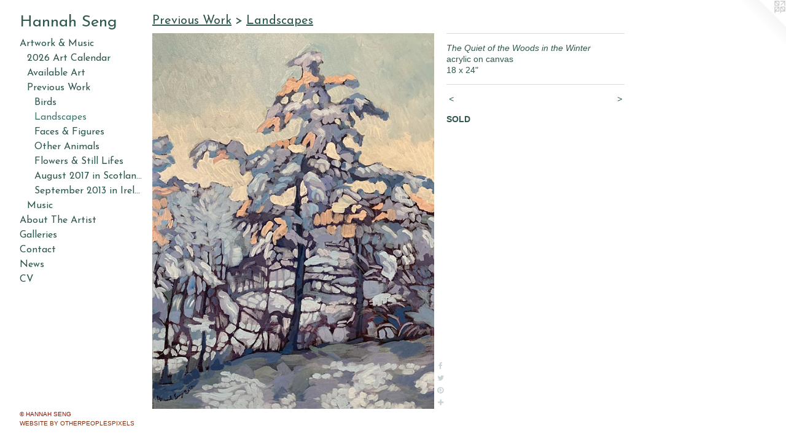

--- FILE ---
content_type: text/html;charset=utf-8
request_url: https://hannahseng.com/artwork/4951516-The%20Quiet%20of%20the%20Woods%20in%20the%20Winter.html
body_size: 3812
content:
<!doctype html><html class="no-js a-image mobile-title-align--center has-mobile-menu-icon--left has-text-next-to-media p-artwork has-page-nav l-bricks mobile-menu-align--center has-wall-text "><head><meta charset="utf-8" /><meta content="IE=edge" http-equiv="X-UA-Compatible" /><meta http-equiv="X-OPP-Site-Id" content="53171" /><meta http-equiv="X-OPP-Revision" content="6273" /><meta http-equiv="X-OPP-Locke-Environment" content="production" /><meta http-equiv="X-OPP-Locke-Release" content="v0.0.141" /><title>Hannah Seng</title><link rel="canonical" href="https://hannahseng.com/artwork/4951516-The%20Quiet%20of%20the%20Woods%20in%20the%20Winter.html" /><meta content="website" property="og:type" /><meta property="og:url" content="https://hannahseng.com/artwork/4951516-The%20Quiet%20of%20the%20Woods%20in%20the%20Winter.html" /><meta property="og:title" content="The Quiet of the Woods in the Winter" /><meta content="width=device-width, initial-scale=1" name="viewport" /><link type="text/css" rel="stylesheet" href="//cdnjs.cloudflare.com/ajax/libs/normalize/3.0.2/normalize.min.css" /><link type="text/css" rel="stylesheet" media="only all" href="//maxcdn.bootstrapcdn.com/font-awesome/4.3.0/css/font-awesome.min.css" /><link type="text/css" rel="stylesheet" media="not all and (min-device-width: 600px) and (min-device-height: 600px)" href="/release/locke/production/v0.0.141/css/small.css" /><link type="text/css" rel="stylesheet" media="only all and (min-device-width: 600px) and (min-device-height: 600px)" href="/release/locke/production/v0.0.141/css/large-bricks.css" /><link type="text/css" rel="stylesheet" media="not all and (min-device-width: 600px) and (min-device-height: 600px)" href="/r17654689800000006273/css/small-site.css" /><link type="text/css" rel="stylesheet" media="only all and (min-device-width: 600px) and (min-device-height: 600px)" href="/r17654689800000006273/css/large-site.css" /><link type="text/css" rel="stylesheet" media="only all and (min-device-width: 600px) and (min-device-height: 600px)" href="//fonts.googleapis.com/css?family=Josefin+Sans:400" /><link type="text/css" rel="stylesheet" media="not all and (min-device-width: 600px) and (min-device-height: 600px)" href="//fonts.googleapis.com/css?family=Josefin+Sans:400&amp;text=MENUHomeArtwk%20%26usicbThGalCnVSg" /><script>window.OPP = window.OPP || {};
OPP.modernMQ = 'only all';
OPP.smallMQ = 'not all and (min-device-width: 600px) and (min-device-height: 600px)';
OPP.largeMQ = 'only all and (min-device-width: 600px) and (min-device-height: 600px)';
OPP.downURI = '/x/1/7/1/53171/.down';
OPP.gracePeriodURI = '/x/1/7/1/53171/.grace_period';
OPP.imgL = function (img) {
  !window.lazySizes && img.onerror();
};
OPP.imgE = function (img) {
  img.onerror = img.onload = null;
  img.src = img.getAttribute('data-src');
  //img.srcset = img.getAttribute('data-srcset');
};</script><script src="/release/locke/production/v0.0.141/js/modernizr.js"></script><script src="/release/locke/production/v0.0.141/js/masonry.js"></script><script src="/release/locke/production/v0.0.141/js/respimage.js"></script><script src="/release/locke/production/v0.0.141/js/ls.aspectratio.js"></script><script src="/release/locke/production/v0.0.141/js/lazysizes.js"></script><script src="/release/locke/production/v0.0.141/js/large.js"></script><script src="/release/locke/production/v0.0.141/js/hammer.js"></script><script>if (!Modernizr.mq('only all')) { document.write('<link type="text/css" rel="stylesheet" href="/release/locke/production/v0.0.141/css/minimal.css">') }</script><style>.media-max-width {
  display: block;
}

@media (min-height: 4743px) {

  .media-max-width {
    max-width: 3024.0px;
  }

}

@media (max-height: 4743px) {

  .media-max-width {
    max-width: 63.75vh;
  }

}</style><meta name="p:domain_verify" content="4558f730d6545fd4df25b480318166aa"/></head><body><header id="header"><a class=" site-title" href="/home.html"><span class=" site-title-text u-break-word">Hannah Seng</span><div class=" site-title-media"></div></a><a id="mobile-menu-icon" class="mobile-menu-icon hidden--no-js hidden--large"><svg viewBox="0 0 21 17" width="21" height="17" fill="currentColor"><rect x="0" y="0" width="21" height="3" rx="0"></rect><rect x="0" y="7" width="21" height="3" rx="0"></rect><rect x="0" y="14" width="21" height="3" rx="0"></rect></svg></a></header><nav class=" hidden--large"><ul class=" site-nav"><li class="nav-item nav-home "><a class="nav-link " href="/home.html">Home</a></li><li class="nav-item expanded nav-museum "><a class="nav-link " href="/section/379907.html">Artwork &amp; Music</a><ul><li class="nav-gallery nav-item expanded "><a class="nav-link " href="/section/545061-2026%20Art%20Calendar.html">2026 Art Calendar</a></li><li class="nav-gallery nav-item expanded "><a class="nav-link " href="/section/522650-Available%20Art.html">Available Art</a></li><li class="nav-item expanded nav-museum "><a class="nav-link " href="/section/379927-Previous%20Work.html">Previous Work</a><ul><li class="nav-gallery nav-item expanded "><a class="nav-link " href="/section/473724-Birds.html">Birds</a></li><li class="nav-gallery nav-item expanded "><a class="selected nav-link " href="/section/473726-Landscapes.html">Landscapes</a></li><li class="nav-gallery nav-item expanded "><a class="nav-link " href="/section/473725-Faces%20%26%20Figures.html">Faces &amp; Figures</a></li><li class="nav-gallery nav-item expanded "><a class="nav-link " href="/section/516511-Other%20Animals.html">Other Animals</a></li><li class="nav-gallery nav-item expanded "><a class="nav-link " href="/section/473727-Flowers%20%26%20Still%20Lifes.html">Flowers &amp; Still Lifes</a></li><li class="nav-gallery nav-item expanded "><a class="nav-link " href="/section/452351-August%202017%20in%20Scotland%20Series.html">August 2017 in Scotland Series</a></li><li class="nav-gallery nav-item expanded "><a class="nav-link " href="/section/385766-September%202013%20in%20Ireland%20Series.html">September 2013 in Ireland Series</a></li></ul></li><li class="nav-item expanded nav-museum "><a class="nav-link " href="/section/437972-Music.html">Music</a><ul><li class="nav-gallery nav-item "><a class="nav-link " href="/artwork/4046238-Hannah%20Seng%3a%20Original%20%26%20Traditional%20Songs%20From%20Appalachia%20%26%20The%20British%20Isles.html">Audio</a></li><li class="nav-gallery nav-item "><a class="nav-link " href="/section/441869-Video.html">Video</a></li></ul></li></ul></li><li class="nav-flex1 nav-item "><a class="nav-link " href="/page/1-About%20The%20Artist.html">About The Artist</a></li><li class="nav-flex2 nav-item "><a class="nav-link " href="/page/2-Galleries.html">Galleries</a></li><li class="nav-item nav-contact "><a class="nav-link " href="/contact.html">Contact</a></li><li class="nav-news nav-item "><a class="nav-link " href="/news.html">News</a></li><li class="nav-item nav-flex3 "><a class="nav-link " href="/page/3-CV.html">CV</a></li></ul></nav><div class=" content"><nav class=" hidden--small" id="nav"><header><a class=" site-title" href="/home.html"><span class=" site-title-text u-break-word">Hannah Seng</span><div class=" site-title-media"></div></a></header><ul class=" site-nav"><li class="nav-item nav-home "><a class="nav-link " href="/home.html">Home</a></li><li class="nav-item expanded nav-museum "><a class="nav-link " href="/section/379907.html">Artwork &amp; Music</a><ul><li class="nav-gallery nav-item expanded "><a class="nav-link " href="/section/545061-2026%20Art%20Calendar.html">2026 Art Calendar</a></li><li class="nav-gallery nav-item expanded "><a class="nav-link " href="/section/522650-Available%20Art.html">Available Art</a></li><li class="nav-item expanded nav-museum "><a class="nav-link " href="/section/379927-Previous%20Work.html">Previous Work</a><ul><li class="nav-gallery nav-item expanded "><a class="nav-link " href="/section/473724-Birds.html">Birds</a></li><li class="nav-gallery nav-item expanded "><a class="selected nav-link " href="/section/473726-Landscapes.html">Landscapes</a></li><li class="nav-gallery nav-item expanded "><a class="nav-link " href="/section/473725-Faces%20%26%20Figures.html">Faces &amp; Figures</a></li><li class="nav-gallery nav-item expanded "><a class="nav-link " href="/section/516511-Other%20Animals.html">Other Animals</a></li><li class="nav-gallery nav-item expanded "><a class="nav-link " href="/section/473727-Flowers%20%26%20Still%20Lifes.html">Flowers &amp; Still Lifes</a></li><li class="nav-gallery nav-item expanded "><a class="nav-link " href="/section/452351-August%202017%20in%20Scotland%20Series.html">August 2017 in Scotland Series</a></li><li class="nav-gallery nav-item expanded "><a class="nav-link " href="/section/385766-September%202013%20in%20Ireland%20Series.html">September 2013 in Ireland Series</a></li></ul></li><li class="nav-item expanded nav-museum "><a class="nav-link " href="/section/437972-Music.html">Music</a><ul><li class="nav-gallery nav-item "><a class="nav-link " href="/artwork/4046238-Hannah%20Seng%3a%20Original%20%26%20Traditional%20Songs%20From%20Appalachia%20%26%20The%20British%20Isles.html">Audio</a></li><li class="nav-gallery nav-item "><a class="nav-link " href="/section/441869-Video.html">Video</a></li></ul></li></ul></li><li class="nav-flex1 nav-item "><a class="nav-link " href="/page/1-About%20The%20Artist.html">About The Artist</a></li><li class="nav-flex2 nav-item "><a class="nav-link " href="/page/2-Galleries.html">Galleries</a></li><li class="nav-item nav-contact "><a class="nav-link " href="/contact.html">Contact</a></li><li class="nav-news nav-item "><a class="nav-link " href="/news.html">News</a></li><li class="nav-item nav-flex3 "><a class="nav-link " href="/page/3-CV.html">CV</a></li></ul><footer><div class=" copyright">© HANNAH SENG</div><div class=" credit"><a href="http://otherpeoplespixels.com/ref/hannahseng.com" target="_blank">Website by OtherPeoplesPixels</a></div></footer></nav><main id="main"><a class=" logo hidden--small" href="http://otherpeoplespixels.com/ref/hannahseng.com" title="Website by OtherPeoplesPixels" target="_blank"></a><div class=" page clearfix media-max-width"><h1 class="parent-title title"><a class=" title-segment hidden--small" href="/section/379927-Previous%20Work.html">Previous Work</a><span class=" title-sep hidden--small"> &gt; </span><a class=" title-segment" href="/section/473726-Landscapes.html">Landscapes</a></h1><div class=" media-and-info"><div class=" page-media-wrapper media"><a class=" page-media u-spaceball" title="The Quiet of the Woods in the Winter" href="/artwork/4842713-The%20Long%20Slender%20Shadows.html" id="media"><img data-aspectratio="3024/4032" class="u-img " alt="The Quiet of the Woods in the Winter" src="//img-cache.oppcdn.com/fixed/53171/assets/MnAzzkPPFYAZyEmj.jpg" srcset="//img-cache.oppcdn.com/img/v1.0/s:53171/t:QkxBTksrVEVYVCtIRVJF/p:12/g:tl/o:2.5/a:50/q:90/3024x4032-MnAzzkPPFYAZyEmj.jpg/3024x4032/fd759a746e7748e0018b4770be29298d.jpg 3024w,
//img-cache.oppcdn.com/img/v1.0/s:53171/t:QkxBTksrVEVYVCtIRVJF/p:12/g:tl/o:2.5/a:50/q:90/984x4096-MnAzzkPPFYAZyEmj.jpg/984x1312/e9a7043ca35fa3a3ec7ff154c701de1d.jpg 984w,
//img-cache.oppcdn.com/img/v1.0/s:53171/t:QkxBTksrVEVYVCtIRVJF/p:12/g:tl/o:2.5/a:50/q:90/2520x1220-MnAzzkPPFYAZyEmj.jpg/915x1220/9cd4ca81d5fc8956692c85372345ae88.jpg 915w,
//img-cache.oppcdn.com/img/v1.0/s:53171/t:QkxBTksrVEVYVCtIRVJF/p:12/g:tl/o:2.5/a:50/q:90/640x4096-MnAzzkPPFYAZyEmj.jpg/640x853/acc6f3925443a1134e600f7727f248b6.jpg 640w,
//img-cache.oppcdn.com/img/v1.0/s:53171/t:QkxBTksrVEVYVCtIRVJF/p:12/g:tl/o:2.5/a:50/q:90/1640x830-MnAzzkPPFYAZyEmj.jpg/622x830/de6a445560b655da4f7968381a33b3e9.jpg 622w,
//img-cache.oppcdn.com/img/v1.0/s:53171/t:QkxBTksrVEVYVCtIRVJF/p:12/g:tl/o:2.5/a:50/q:90/1400x720-MnAzzkPPFYAZyEmj.jpg/540x720/08931144b87353e92c504a7cc0362293.jpg 540w,
//img-cache.oppcdn.com/img/v1.0/s:53171/t:QkxBTksrVEVYVCtIRVJF/p:12/g:tl/o:2.5/a:50/q:90/984x588-MnAzzkPPFYAZyEmj.jpg/441x588/b0f2b5c488ee967ede80ac545196b4a5.jpg 441w,
//img-cache.oppcdn.com/fixed/53171/assets/MnAzzkPPFYAZyEmj.jpg 360w" sizes="(max-device-width: 599px) 100vw,
(max-device-height: 599px) 100vw,
(max-width: 360px) 360px,
(max-height: 480px) 360px,
(max-width: 441px) 441px,
(max-height: 588px) 441px,
(max-width: 540px) 540px,
(max-height: 720px) 540px,
(max-width: 622px) 622px,
(max-height: 830px) 622px,
(max-width: 640px) 640px,
(max-height: 853px) 640px,
(max-width: 915px) 915px,
(max-height: 1220px) 915px,
(max-width: 984px) 984px,
(max-height: 1312px) 984px,
3024px" /></a><a class=" zoom-corner" style="display: none" id="zoom-corner"><span class=" zoom-icon fa fa-search-plus"></span></a><div class="share-buttons a2a_kit social-icons hidden--small" data-a2a-title="The Quiet of the Woods in the Winter" data-a2a-url="https://hannahseng.com/artwork/4951516-The%20Quiet%20of%20the%20Woods%20in%20the%20Winter.html"><a class="u-img-link a2a_button_facebook share-button "><span class="facebook social-icon fa-facebook fa "></span></a><a class="u-img-link share-button a2a_button_twitter "><span class="twitter fa-twitter social-icon fa "></span></a><a class="u-img-link a2a_button_pinterest share-button "><span class="fa-pinterest social-icon pinterest fa "></span></a><a target="_blank" class="u-img-link share-button a2a_dd " href="https://www.addtoany.com/share_save"><span class="social-icon share fa-plus fa "></span></a></div></div><div class=" info border-color"><div class=" wall-text border-color"><div class=" wt-item wt-title">The Quiet of the Woods in the Winter</div><div class=" wt-item wt-media">acrylic on canvas</div><div class=" wt-item wt-dimensions">18 x 24"</div></div><div class=" page-nav hidden--small border-color clearfix"><a class=" prev" id="artwork-prev" href="/artwork/4680157-Dappled%20Trails.html">&lt; <span class=" m-hover-show">previous</span></a> <a class=" next" id="artwork-next" href="/artwork/4842713-The%20Long%20Slender%20Shadows.html"><span class=" m-hover-show">next</span> &gt;</a></div></div></div><div class="description wordy t-multi-column u-columns-1 u-break-word border-color description-1 hr-before--small"><p><b>SOLD</b></p></div><div class="share-buttons a2a_kit social-icons hidden--large" data-a2a-title="The Quiet of the Woods in the Winter" data-a2a-url="https://hannahseng.com/artwork/4951516-The%20Quiet%20of%20the%20Woods%20in%20the%20Winter.html"><a class="u-img-link a2a_button_facebook share-button "><span class="facebook social-icon fa-facebook fa "></span></a><a class="u-img-link share-button a2a_button_twitter "><span class="twitter fa-twitter social-icon fa "></span></a><a class="u-img-link a2a_button_pinterest share-button "><span class="fa-pinterest social-icon pinterest fa "></span></a><a target="_blank" class="u-img-link share-button a2a_dd " href="https://www.addtoany.com/share_save"><span class="social-icon share fa-plus fa "></span></a></div></div></main></div><footer><div class=" copyright">© HANNAH SENG</div><div class=" credit"><a href="http://otherpeoplespixels.com/ref/hannahseng.com" target="_blank">Website by OtherPeoplesPixels</a></div></footer><div class=" modal zoom-modal" style="display: none" id="zoom-modal"><style>@media (min-aspect-ratio: 3/4) {

  .zoom-media {
    width: auto;
    max-height: 4032px;
    height: 100%;
  }

}

@media (max-aspect-ratio: 3/4) {

  .zoom-media {
    height: auto;
    max-width: 3024px;
    width: 100%;
  }

}
@supports (object-fit: contain) {
  img.zoom-media {
    object-fit: contain;
    width: 100%;
    height: 100%;
    max-width: 3024px;
    max-height: 4032px;
  }
}</style><div class=" zoom-media-wrapper u-spaceball"><img onerror="OPP.imgE(this);" onload="OPP.imgL(this);" data-src="//img-cache.oppcdn.com/fixed/53171/assets/MnAzzkPPFYAZyEmj.jpg" data-srcset="//img-cache.oppcdn.com/img/v1.0/s:53171/t:QkxBTksrVEVYVCtIRVJF/p:12/g:tl/o:2.5/a:50/q:90/3024x4032-MnAzzkPPFYAZyEmj.jpg/3024x4032/fd759a746e7748e0018b4770be29298d.jpg 3024w,
//img-cache.oppcdn.com/img/v1.0/s:53171/t:QkxBTksrVEVYVCtIRVJF/p:12/g:tl/o:2.5/a:50/q:90/984x4096-MnAzzkPPFYAZyEmj.jpg/984x1312/e9a7043ca35fa3a3ec7ff154c701de1d.jpg 984w,
//img-cache.oppcdn.com/img/v1.0/s:53171/t:QkxBTksrVEVYVCtIRVJF/p:12/g:tl/o:2.5/a:50/q:90/2520x1220-MnAzzkPPFYAZyEmj.jpg/915x1220/9cd4ca81d5fc8956692c85372345ae88.jpg 915w,
//img-cache.oppcdn.com/img/v1.0/s:53171/t:QkxBTksrVEVYVCtIRVJF/p:12/g:tl/o:2.5/a:50/q:90/640x4096-MnAzzkPPFYAZyEmj.jpg/640x853/acc6f3925443a1134e600f7727f248b6.jpg 640w,
//img-cache.oppcdn.com/img/v1.0/s:53171/t:QkxBTksrVEVYVCtIRVJF/p:12/g:tl/o:2.5/a:50/q:90/1640x830-MnAzzkPPFYAZyEmj.jpg/622x830/de6a445560b655da4f7968381a33b3e9.jpg 622w,
//img-cache.oppcdn.com/img/v1.0/s:53171/t:QkxBTksrVEVYVCtIRVJF/p:12/g:tl/o:2.5/a:50/q:90/1400x720-MnAzzkPPFYAZyEmj.jpg/540x720/08931144b87353e92c504a7cc0362293.jpg 540w,
//img-cache.oppcdn.com/img/v1.0/s:53171/t:QkxBTksrVEVYVCtIRVJF/p:12/g:tl/o:2.5/a:50/q:90/984x588-MnAzzkPPFYAZyEmj.jpg/441x588/b0f2b5c488ee967ede80ac545196b4a5.jpg 441w,
//img-cache.oppcdn.com/fixed/53171/assets/MnAzzkPPFYAZyEmj.jpg 360w" data-sizes="(max-device-width: 599px) 100vw,
(max-device-height: 599px) 100vw,
(max-width: 360px) 360px,
(max-height: 480px) 360px,
(max-width: 441px) 441px,
(max-height: 588px) 441px,
(max-width: 540px) 540px,
(max-height: 720px) 540px,
(max-width: 622px) 622px,
(max-height: 830px) 622px,
(max-width: 640px) 640px,
(max-height: 853px) 640px,
(max-width: 915px) 915px,
(max-height: 1220px) 915px,
(max-width: 984px) 984px,
(max-height: 1312px) 984px,
3024px" class="zoom-media lazyload hidden--no-js " alt="The Quiet of the Woods in the Winter" /><noscript><img class="zoom-media " alt="The Quiet of the Woods in the Winter" src="//img-cache.oppcdn.com/fixed/53171/assets/MnAzzkPPFYAZyEmj.jpg" /></noscript></div></div><div class=" offline"></div><script src="/release/locke/production/v0.0.141/js/small.js"></script><script src="/release/locke/production/v0.0.141/js/artwork.js"></script><script>var a2a_config = a2a_config || {};a2a_config.prioritize = ['facebook','twitter','linkedin','googleplus','pinterest','instagram','tumblr','share'];a2a_config.onclick = 1;(function(){  var a = document.createElement('script');  a.type = 'text/javascript'; a.async = true;  a.src = '//static.addtoany.com/menu/page.js';  document.getElementsByTagName('head')[0].appendChild(a);})();</script><script>window.oppa=window.oppa||function(){(oppa.q=oppa.q||[]).push(arguments)};oppa('config','pathname','production/v0.0.141/53171');oppa('set','g','true');oppa('set','l','bricks');oppa('set','p','artwork');oppa('set','a','image');oppa('rect','m','media','main');oppa('send');</script><script async="" src="/release/locke/production/v0.0.141/js/analytics.js"></script><script src="https://otherpeoplespixels.com/static/enable-preview.js"></script></body></html>

--- FILE ---
content_type: text/css;charset=utf-8
request_url: https://hannahseng.com/r17654689800000006273/css/large-site.css
body_size: 484
content:
body {
  background-color: #ffffff;
  font-weight: normal;
  font-style: normal;
  font-family: "Verdana", "Geneva", sans-serif;
}

body {
  color: #2e5750;
}

main a {
  color: #852d05;
}

main a:hover {
  text-decoration: underline;
  color: #b63e07;
}

main a:visited {
  color: #b63e07;
}

.site-title, .mobile-menu-icon {
  color: #2e5750;
}

.site-nav, .mobile-menu-link, nav:before, nav:after {
  color: #2e5750;
}

.site-nav a {
  color: #2e5750;
}

.site-nav a:hover {
  text-decoration: none;
  color: #40786f;
}

.site-nav a:visited {
  color: #2e5750;
}

.site-nav a.selected {
  color: #40786f;
}

.site-nav:hover a.selected {
  color: #2e5750;
}

footer {
  color: #871508;
}

footer a {
  color: #852d05;
}

footer a:hover {
  text-decoration: underline;
  color: #b63e07;
}

footer a:visited {
  color: #b63e07;
}

.title, .news-item-title, .flex-page-title {
  color: #2e5750;
}

.title a {
  color: #2e5750;
}

.title a:hover {
  text-decoration: none;
  color: #40786f;
}

.title a:visited {
  color: #2e5750;
}

.hr, .hr-before:before, .hr-after:after, .hr-before--small:before, .hr-before--large:before, .hr-after--small:after, .hr-after--large:after {
  border-top-color: #8ec3ba;
}

.button {
  background: #852d05;
  color: #ffffff;
}

.social-icon {
  background-color: #2e5750;
  color: #ffffff;
}

.welcome-modal {
  background-color: #FFFFFF;
}

.share-button .social-icon {
  color: #2e5750;
}

.site-title {
  font-family: "Josefin Sans", sans-serif;
  font-style: normal;
  font-weight: 400;
}

.site-nav {
  font-family: "Josefin Sans", sans-serif;
  font-style: normal;
  font-weight: 400;
}

.section-title, .parent-title, .news-item-title, .link-name, .preview-placeholder, .preview-image, .flex-page-title {
  font-family: "Josefin Sans", sans-serif;
  font-style: normal;
  font-weight: 400;
}

body {
  font-size: 14px;
}

.site-title {
  font-size: 26px;
}

.site-nav {
  font-size: 16px;
}

.title, .news-item-title, .link-name, .flex-page-title {
  font-size: 20px;
}

.border-color {
  border-color: hsla(169.7561, 30.827068%, 26.078432%, 0.2);
}

.p-artwork .page-nav a {
  color: #2e5750;
}

.p-artwork .page-nav a:hover {
  text-decoration: none;
  color: #2e5750;
}

.p-artwork .page-nav a:visited {
  color: #2e5750;
}

.wordy {
  text-align: left;
}

--- FILE ---
content_type: text/css;charset=utf-8
request_url: https://hannahseng.com/r17654689800000006273/css/small-site.css
body_size: 351
content:
body {
  background-color: #ffffff;
  font-weight: normal;
  font-style: normal;
  font-family: "Verdana", "Geneva", sans-serif;
}

body {
  color: #2e5750;
}

main a {
  color: #852d05;
}

main a:hover {
  text-decoration: underline;
  color: #b63e07;
}

main a:visited {
  color: #b63e07;
}

.site-title, .mobile-menu-icon {
  color: #2e5750;
}

.site-nav, .mobile-menu-link, nav:before, nav:after {
  color: #2e5750;
}

.site-nav a {
  color: #2e5750;
}

.site-nav a:hover {
  text-decoration: none;
  color: #40786f;
}

.site-nav a:visited {
  color: #2e5750;
}

.site-nav a.selected {
  color: #40786f;
}

.site-nav:hover a.selected {
  color: #2e5750;
}

footer {
  color: #871508;
}

footer a {
  color: #852d05;
}

footer a:hover {
  text-decoration: underline;
  color: #b63e07;
}

footer a:visited {
  color: #b63e07;
}

.title, .news-item-title, .flex-page-title {
  color: #2e5750;
}

.title a {
  color: #2e5750;
}

.title a:hover {
  text-decoration: none;
  color: #40786f;
}

.title a:visited {
  color: #2e5750;
}

.hr, .hr-before:before, .hr-after:after, .hr-before--small:before, .hr-before--large:before, .hr-after--small:after, .hr-after--large:after {
  border-top-color: #8ec3ba;
}

.button {
  background: #852d05;
  color: #ffffff;
}

.social-icon {
  background-color: #2e5750;
  color: #ffffff;
}

.welcome-modal {
  background-color: #FFFFFF;
}

.site-title {
  font-family: "Josefin Sans", sans-serif;
  font-style: normal;
  font-weight: 400;
}

nav {
  font-family: "Josefin Sans", sans-serif;
  font-style: normal;
  font-weight: 400;
}

.wordy {
  text-align: left;
}

.site-title {
  font-size: 2.3125rem;
}

footer .credit a {
  color: #2e5750;
}

--- FILE ---
content_type: text/css; charset=utf-8
request_url: https://fonts.googleapis.com/css?family=Josefin+Sans:400&text=MENUHomeArtwk%20%26usicbThGalCnVSg
body_size: -368
content:
@font-face {
  font-family: 'Josefin Sans';
  font-style: normal;
  font-weight: 400;
  src: url(https://fonts.gstatic.com/l/font?kit=Qw3PZQNVED7rKGKxtqIqX5E-AVSJrOCfjY46_DjQXMRrLgTtSV3mDrKRH7yRiryPRQql26EhrXbFZtzv0woxnBhDxo0nSw&skey=22ddf758bcf1d5cd&v=v34) format('woff2');
}
